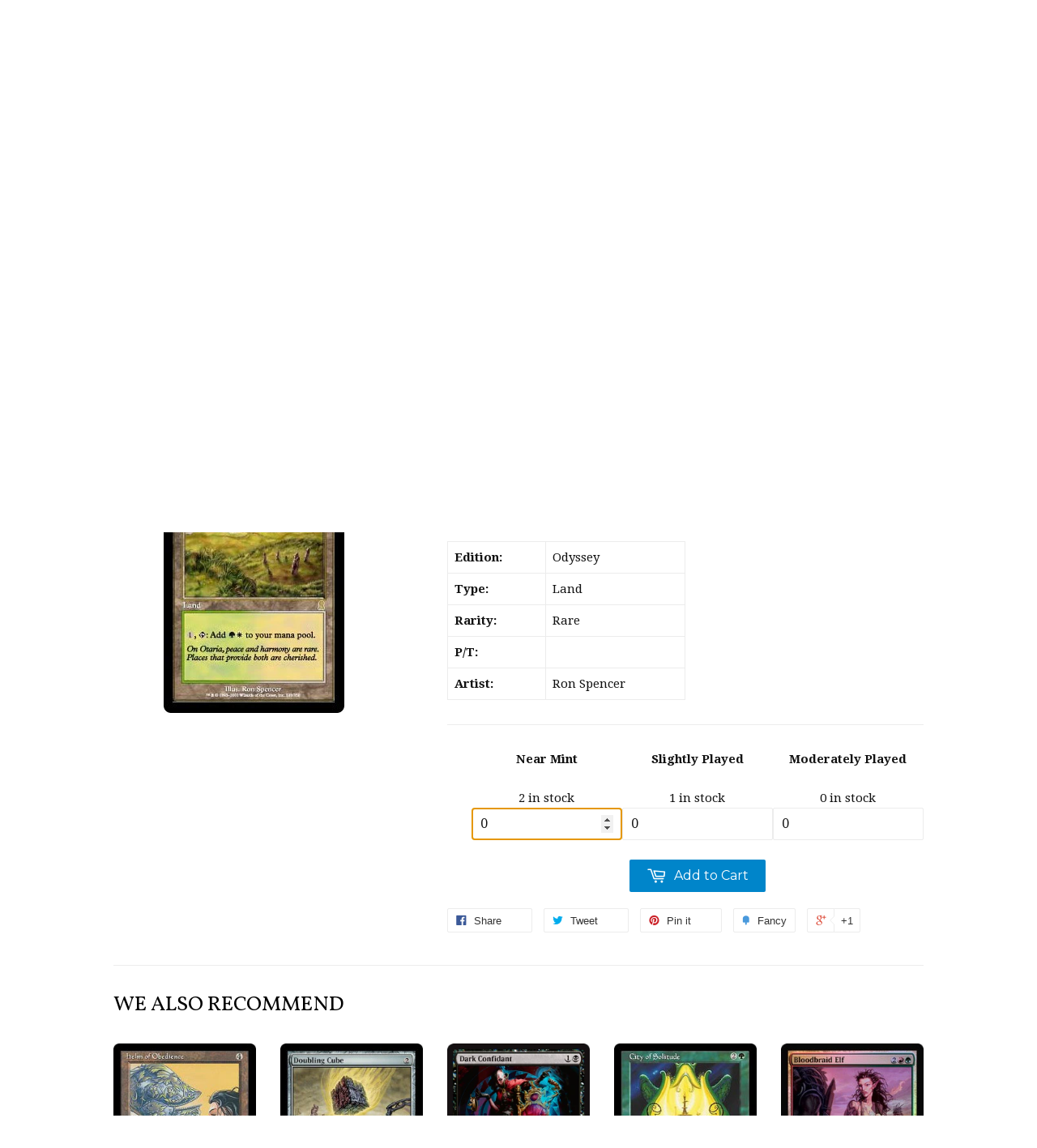

--- FILE ---
content_type: text/html; charset=utf-8
request_url: https://www.crowntowngames.com/products/sungrass-prairie-odyssey
body_size: 16951
content:
<!doctype html>
<!--[if lt IE 7]><html class="no-js lt-ie9 lt-ie8 lt-ie7" lang="en"> <![endif]-->
<!--[if IE 7]><html class="no-js lt-ie9 lt-ie8" lang="en"> <![endif]-->
<!--[if IE 8]><html class="no-js lt-ie9" lang="en"> <![endif]-->
<!--[if IE 9 ]><html class="ie9 no-js"> <![endif]-->
<!--[if (gt IE 9)|!(IE)]><!--> <html class="no-touch no-js"> <!--<![endif]-->
<head>

  <!-- Basic page needs ================================================== -->
  <meta charset="utf-8">
  <meta http-equiv="X-UA-Compatible" content="IE=edge,chrome=1">

  
  <link rel="shortcut icon" href="//www.crowntowngames.com/cdn/shop/t/2/assets/favicon.png?v=114116988035784072241445308318" type="image/png" />
  

  <!-- Title and description ================================================== -->
  <title>
  Sungrass Prairie &ndash; Crown Town Games
  </title>

  
  <meta name="description" content=", : Add  to your mana pool.">
  

  <!-- Product meta ================================================== -->
  
  <meta property="og:type" content="product">
  <meta property="og:title" content="Sungrass Prairie">
  <meta property="og:url" content="https://www.crowntowngames.com/products/sungrass-prairie-odyssey">
  
  <meta property="og:image" content="http://www.crowntowngames.com/cdn/shop/products/Image_8a3d4708-194c-44c0-802d-9d14f2339c9c_grande.jpeg?v=1510783890">
  <meta property="og:image:secure_url" content="https://www.crowntowngames.com/cdn/shop/products/Image_8a3d4708-194c-44c0-802d-9d14f2339c9c_grande.jpeg?v=1510783890">
  
  <meta property="og:price:amount" content="0.00">
  <meta property="og:price:currency" content="USD">


  <meta property="og:description" content=", : Add  to your mana pool.">

  <meta property="og:site_name" content="Crown Town Games">

  

<meta name="twitter:card" content="summary">

  
  
  <meta name="twitter:site" content="@crowntowngames">


  <meta name="twitter:card" content="product">
  <meta name="twitter:title" content="Sungrass Prairie">
  <meta name="twitter:description" content=", : Add  to your mana pool.">
  <meta name="twitter:image" content="https://www.crowntowngames.com/cdn/shop/products/Image_8a3d4708-194c-44c0-802d-9d14f2339c9c_medium.jpeg?v=1510783890">
  <meta name="twitter:image:width" content="240">
  <meta name="twitter:image:height" content="240">



  <!-- Helpers ================================================== -->
  <link rel="canonical" href="https://www.crowntowngames.com/products/sungrass-prairie-odyssey">
  <meta name="viewport" content="width=device-width,initial-scale=1">

  

  <!-- CSS ================================================== -->
  <link href="//www.crowntowngames.com/cdn/shop/t/2/assets/timber.scss.css?v=39428195932130264251767744706" rel="stylesheet" type="text/css" media="all" />
  
  
  
  <link href="//fonts.googleapis.com/css?family=Droid+Serif:400,700" rel="stylesheet" type="text/css" media="all" />


  
    
    
    <link href="//fonts.googleapis.com/css?family=Vollkorn:400" rel="stylesheet" type="text/css" media="all" />
  


  
    
    
    <link href="//fonts.googleapis.com/css?family=Montserrat:400" rel="stylesheet" type="text/css" media="all" />
  



  <!-- Header hook for plugins ================================================== -->
  <script>window.performance && window.performance.mark && window.performance.mark('shopify.content_for_header.start');</script><meta id="shopify-digital-wallet" name="shopify-digital-wallet" content="/10031386/digital_wallets/dialog">
<meta name="shopify-checkout-api-token" content="ce7bbdf912ab378c9ab0231efd3263c3">
<meta id="in-context-paypal-metadata" data-shop-id="10031386" data-venmo-supported="false" data-environment="production" data-locale="en_US" data-paypal-v4="true" data-currency="USD">
<link rel="alternate" type="application/json+oembed" href="https://www.crowntowngames.com/products/sungrass-prairie-odyssey.oembed">
<script async="async" src="/checkouts/internal/preloads.js?locale=en-US"></script>
<script id="shopify-features" type="application/json">{"accessToken":"ce7bbdf912ab378c9ab0231efd3263c3","betas":["rich-media-storefront-analytics"],"domain":"www.crowntowngames.com","predictiveSearch":true,"shopId":10031386,"locale":"en"}</script>
<script>var Shopify = Shopify || {};
Shopify.shop = "crown-town-games.myshopify.com";
Shopify.locale = "en";
Shopify.currency = {"active":"USD","rate":"1.0"};
Shopify.country = "US";
Shopify.theme = {"name":"Supply","id":45684741,"schema_name":null,"schema_version":null,"theme_store_id":679,"role":"main"};
Shopify.theme.handle = "null";
Shopify.theme.style = {"id":null,"handle":null};
Shopify.cdnHost = "www.crowntowngames.com/cdn";
Shopify.routes = Shopify.routes || {};
Shopify.routes.root = "/";</script>
<script type="module">!function(o){(o.Shopify=o.Shopify||{}).modules=!0}(window);</script>
<script>!function(o){function n(){var o=[];function n(){o.push(Array.prototype.slice.apply(arguments))}return n.q=o,n}var t=o.Shopify=o.Shopify||{};t.loadFeatures=n(),t.autoloadFeatures=n()}(window);</script>
<script id="shop-js-analytics" type="application/json">{"pageType":"product"}</script>
<script defer="defer" async type="module" src="//www.crowntowngames.com/cdn/shopifycloud/shop-js/modules/v2/client.init-shop-cart-sync_BdyHc3Nr.en.esm.js"></script>
<script defer="defer" async type="module" src="//www.crowntowngames.com/cdn/shopifycloud/shop-js/modules/v2/chunk.common_Daul8nwZ.esm.js"></script>
<script type="module">
  await import("//www.crowntowngames.com/cdn/shopifycloud/shop-js/modules/v2/client.init-shop-cart-sync_BdyHc3Nr.en.esm.js");
await import("//www.crowntowngames.com/cdn/shopifycloud/shop-js/modules/v2/chunk.common_Daul8nwZ.esm.js");

  window.Shopify.SignInWithShop?.initShopCartSync?.({"fedCMEnabled":true,"windoidEnabled":true});

</script>
<script>(function() {
  var isLoaded = false;
  function asyncLoad() {
    if (isLoaded) return;
    isLoaded = true;
    var urls = ["\/\/d1liekpayvooaz.cloudfront.net\/apps\/customizery\/customizery.js?shop=crown-town-games.myshopify.com","https:\/\/js.smile.io\/v1\/smile-shopify.js?shop=crown-town-games.myshopify.com"];
    for (var i = 0; i < urls.length; i++) {
      var s = document.createElement('script');
      s.type = 'text/javascript';
      s.async = true;
      s.src = urls[i];
      var x = document.getElementsByTagName('script')[0];
      x.parentNode.insertBefore(s, x);
    }
  };
  if(window.attachEvent) {
    window.attachEvent('onload', asyncLoad);
  } else {
    window.addEventListener('load', asyncLoad, false);
  }
})();</script>
<script id="__st">var __st={"a":10031386,"offset":-18000,"reqid":"363cf492-87cf-482a-8b32-554faf338230-1768947272","pageurl":"www.crowntowngames.com\/products\/sungrass-prairie-odyssey","u":"cb49d8234770","p":"product","rtyp":"product","rid":3811627013};</script>
<script>window.ShopifyPaypalV4VisibilityTracking = true;</script>
<script id="captcha-bootstrap">!function(){'use strict';const t='contact',e='account',n='new_comment',o=[[t,t],['blogs',n],['comments',n],[t,'customer']],c=[[e,'customer_login'],[e,'guest_login'],[e,'recover_customer_password'],[e,'create_customer']],r=t=>t.map((([t,e])=>`form[action*='/${t}']:not([data-nocaptcha='true']) input[name='form_type'][value='${e}']`)).join(','),a=t=>()=>t?[...document.querySelectorAll(t)].map((t=>t.form)):[];function s(){const t=[...o],e=r(t);return a(e)}const i='password',u='form_key',d=['recaptcha-v3-token','g-recaptcha-response','h-captcha-response',i],f=()=>{try{return window.sessionStorage}catch{return}},m='__shopify_v',_=t=>t.elements[u];function p(t,e,n=!1){try{const o=window.sessionStorage,c=JSON.parse(o.getItem(e)),{data:r}=function(t){const{data:e,action:n}=t;return t[m]||n?{data:e,action:n}:{data:t,action:n}}(c);for(const[e,n]of Object.entries(r))t.elements[e]&&(t.elements[e].value=n);n&&o.removeItem(e)}catch(o){console.error('form repopulation failed',{error:o})}}const l='form_type',E='cptcha';function T(t){t.dataset[E]=!0}const w=window,h=w.document,L='Shopify',v='ce_forms',y='captcha';let A=!1;((t,e)=>{const n=(g='f06e6c50-85a8-45c8-87d0-21a2b65856fe',I='https://cdn.shopify.com/shopifycloud/storefront-forms-hcaptcha/ce_storefront_forms_captcha_hcaptcha.v1.5.2.iife.js',D={infoText:'Protected by hCaptcha',privacyText:'Privacy',termsText:'Terms'},(t,e,n)=>{const o=w[L][v],c=o.bindForm;if(c)return c(t,g,e,D).then(n);var r;o.q.push([[t,g,e,D],n]),r=I,A||(h.body.append(Object.assign(h.createElement('script'),{id:'captcha-provider',async:!0,src:r})),A=!0)});var g,I,D;w[L]=w[L]||{},w[L][v]=w[L][v]||{},w[L][v].q=[],w[L][y]=w[L][y]||{},w[L][y].protect=function(t,e){n(t,void 0,e),T(t)},Object.freeze(w[L][y]),function(t,e,n,w,h,L){const[v,y,A,g]=function(t,e,n){const i=e?o:[],u=t?c:[],d=[...i,...u],f=r(d),m=r(i),_=r(d.filter((([t,e])=>n.includes(e))));return[a(f),a(m),a(_),s()]}(w,h,L),I=t=>{const e=t.target;return e instanceof HTMLFormElement?e:e&&e.form},D=t=>v().includes(t);t.addEventListener('submit',(t=>{const e=I(t);if(!e)return;const n=D(e)&&!e.dataset.hcaptchaBound&&!e.dataset.recaptchaBound,o=_(e),c=g().includes(e)&&(!o||!o.value);(n||c)&&t.preventDefault(),c&&!n&&(function(t){try{if(!f())return;!function(t){const e=f();if(!e)return;const n=_(t);if(!n)return;const o=n.value;o&&e.removeItem(o)}(t);const e=Array.from(Array(32),(()=>Math.random().toString(36)[2])).join('');!function(t,e){_(t)||t.append(Object.assign(document.createElement('input'),{type:'hidden',name:u})),t.elements[u].value=e}(t,e),function(t,e){const n=f();if(!n)return;const o=[...t.querySelectorAll(`input[type='${i}']`)].map((({name:t})=>t)),c=[...d,...o],r={};for(const[a,s]of new FormData(t).entries())c.includes(a)||(r[a]=s);n.setItem(e,JSON.stringify({[m]:1,action:t.action,data:r}))}(t,e)}catch(e){console.error('failed to persist form',e)}}(e),e.submit())}));const S=(t,e)=>{t&&!t.dataset[E]&&(n(t,e.some((e=>e===t))),T(t))};for(const o of['focusin','change'])t.addEventListener(o,(t=>{const e=I(t);D(e)&&S(e,y())}));const B=e.get('form_key'),M=e.get(l),P=B&&M;t.addEventListener('DOMContentLoaded',(()=>{const t=y();if(P)for(const e of t)e.elements[l].value===M&&p(e,B);[...new Set([...A(),...v().filter((t=>'true'===t.dataset.shopifyCaptcha))])].forEach((e=>S(e,t)))}))}(h,new URLSearchParams(w.location.search),n,t,e,['guest_login'])})(!0,!0)}();</script>
<script integrity="sha256-4kQ18oKyAcykRKYeNunJcIwy7WH5gtpwJnB7kiuLZ1E=" data-source-attribution="shopify.loadfeatures" defer="defer" src="//www.crowntowngames.com/cdn/shopifycloud/storefront/assets/storefront/load_feature-a0a9edcb.js" crossorigin="anonymous"></script>
<script data-source-attribution="shopify.dynamic_checkout.dynamic.init">var Shopify=Shopify||{};Shopify.PaymentButton=Shopify.PaymentButton||{isStorefrontPortableWallets:!0,init:function(){window.Shopify.PaymentButton.init=function(){};var t=document.createElement("script");t.src="https://www.crowntowngames.com/cdn/shopifycloud/portable-wallets/latest/portable-wallets.en.js",t.type="module",document.head.appendChild(t)}};
</script>
<script data-source-attribution="shopify.dynamic_checkout.buyer_consent">
  function portableWalletsHideBuyerConsent(e){var t=document.getElementById("shopify-buyer-consent"),n=document.getElementById("shopify-subscription-policy-button");t&&n&&(t.classList.add("hidden"),t.setAttribute("aria-hidden","true"),n.removeEventListener("click",e))}function portableWalletsShowBuyerConsent(e){var t=document.getElementById("shopify-buyer-consent"),n=document.getElementById("shopify-subscription-policy-button");t&&n&&(t.classList.remove("hidden"),t.removeAttribute("aria-hidden"),n.addEventListener("click",e))}window.Shopify?.PaymentButton&&(window.Shopify.PaymentButton.hideBuyerConsent=portableWalletsHideBuyerConsent,window.Shopify.PaymentButton.showBuyerConsent=portableWalletsShowBuyerConsent);
</script>
<script data-source-attribution="shopify.dynamic_checkout.cart.bootstrap">document.addEventListener("DOMContentLoaded",(function(){function t(){return document.querySelector("shopify-accelerated-checkout-cart, shopify-accelerated-checkout")}if(t())Shopify.PaymentButton.init();else{new MutationObserver((function(e,n){t()&&(Shopify.PaymentButton.init(),n.disconnect())})).observe(document.body,{childList:!0,subtree:!0})}}));
</script>
<link id="shopify-accelerated-checkout-styles" rel="stylesheet" media="screen" href="https://www.crowntowngames.com/cdn/shopifycloud/portable-wallets/latest/accelerated-checkout-backwards-compat.css" crossorigin="anonymous">
<style id="shopify-accelerated-checkout-cart">
        #shopify-buyer-consent {
  margin-top: 1em;
  display: inline-block;
  width: 100%;
}

#shopify-buyer-consent.hidden {
  display: none;
}

#shopify-subscription-policy-button {
  background: none;
  border: none;
  padding: 0;
  text-decoration: underline;
  font-size: inherit;
  cursor: pointer;
}

#shopify-subscription-policy-button::before {
  box-shadow: none;
}

      </style>

<script>window.performance && window.performance.mark && window.performance.mark('shopify.content_for_header.end');</script>

  

<!--[if lt IE 9]>
<script src="//cdnjs.cloudflare.com/ajax/libs/html5shiv/3.7.2/html5shiv.min.js" type="text/javascript"></script>
<script src="//www.crowntowngames.com/cdn/shop/t/2/assets/respond.min.js?v=52248677837542619231443211336" type="text/javascript"></script>
<link href="//www.crowntowngames.com/cdn/shop/t/2/assets/respond-proxy.html" id="respond-proxy" rel="respond-proxy" />
<link href="//www.crowntowngames.com/search?q=98e6fc3e5246e306680e9319a72ab779" id="respond-redirect" rel="respond-redirect" />
<script src="//www.crowntowngames.com/search?q=98e6fc3e5246e306680e9319a72ab779" type="text/javascript"></script>
<![endif]-->
<!--[if (lte IE 9) ]><script src="//www.crowntowngames.com/cdn/shop/t/2/assets/match-media.min.js?v=159635276924582161481443211336" type="text/javascript"></script><![endif]-->


  
  

  <script src="//ajax.googleapis.com/ajax/libs/jquery/1.11.0/jquery.min.js" type="text/javascript"></script>
  <script src="//www.crowntowngames.com/cdn/shop/t/2/assets/modernizr.min.js?v=26620055551102246001443211336" type="text/javascript"></script>

<link href="https://monorail-edge.shopifysvc.com" rel="dns-prefetch">
<script>(function(){if ("sendBeacon" in navigator && "performance" in window) {try {var session_token_from_headers = performance.getEntriesByType('navigation')[0].serverTiming.find(x => x.name == '_s').description;} catch {var session_token_from_headers = undefined;}var session_cookie_matches = document.cookie.match(/_shopify_s=([^;]*)/);var session_token_from_cookie = session_cookie_matches && session_cookie_matches.length === 2 ? session_cookie_matches[1] : "";var session_token = session_token_from_headers || session_token_from_cookie || "";function handle_abandonment_event(e) {var entries = performance.getEntries().filter(function(entry) {return /monorail-edge.shopifysvc.com/.test(entry.name);});if (!window.abandonment_tracked && entries.length === 0) {window.abandonment_tracked = true;var currentMs = Date.now();var navigation_start = performance.timing.navigationStart;var payload = {shop_id: 10031386,url: window.location.href,navigation_start,duration: currentMs - navigation_start,session_token,page_type: "product"};window.navigator.sendBeacon("https://monorail-edge.shopifysvc.com/v1/produce", JSON.stringify({schema_id: "online_store_buyer_site_abandonment/1.1",payload: payload,metadata: {event_created_at_ms: currentMs,event_sent_at_ms: currentMs}}));}}window.addEventListener('pagehide', handle_abandonment_event);}}());</script>
<script id="web-pixels-manager-setup">(function e(e,d,r,n,o){if(void 0===o&&(o={}),!Boolean(null===(a=null===(i=window.Shopify)||void 0===i?void 0:i.analytics)||void 0===a?void 0:a.replayQueue)){var i,a;window.Shopify=window.Shopify||{};var t=window.Shopify;t.analytics=t.analytics||{};var s=t.analytics;s.replayQueue=[],s.publish=function(e,d,r){return s.replayQueue.push([e,d,r]),!0};try{self.performance.mark("wpm:start")}catch(e){}var l=function(){var e={modern:/Edge?\/(1{2}[4-9]|1[2-9]\d|[2-9]\d{2}|\d{4,})\.\d+(\.\d+|)|Firefox\/(1{2}[4-9]|1[2-9]\d|[2-9]\d{2}|\d{4,})\.\d+(\.\d+|)|Chrom(ium|e)\/(9{2}|\d{3,})\.\d+(\.\d+|)|(Maci|X1{2}).+ Version\/(15\.\d+|(1[6-9]|[2-9]\d|\d{3,})\.\d+)([,.]\d+|)( \(\w+\)|)( Mobile\/\w+|) Safari\/|Chrome.+OPR\/(9{2}|\d{3,})\.\d+\.\d+|(CPU[ +]OS|iPhone[ +]OS|CPU[ +]iPhone|CPU IPhone OS|CPU iPad OS)[ +]+(15[._]\d+|(1[6-9]|[2-9]\d|\d{3,})[._]\d+)([._]\d+|)|Android:?[ /-](13[3-9]|1[4-9]\d|[2-9]\d{2}|\d{4,})(\.\d+|)(\.\d+|)|Android.+Firefox\/(13[5-9]|1[4-9]\d|[2-9]\d{2}|\d{4,})\.\d+(\.\d+|)|Android.+Chrom(ium|e)\/(13[3-9]|1[4-9]\d|[2-9]\d{2}|\d{4,})\.\d+(\.\d+|)|SamsungBrowser\/([2-9]\d|\d{3,})\.\d+/,legacy:/Edge?\/(1[6-9]|[2-9]\d|\d{3,})\.\d+(\.\d+|)|Firefox\/(5[4-9]|[6-9]\d|\d{3,})\.\d+(\.\d+|)|Chrom(ium|e)\/(5[1-9]|[6-9]\d|\d{3,})\.\d+(\.\d+|)([\d.]+$|.*Safari\/(?![\d.]+ Edge\/[\d.]+$))|(Maci|X1{2}).+ Version\/(10\.\d+|(1[1-9]|[2-9]\d|\d{3,})\.\d+)([,.]\d+|)( \(\w+\)|)( Mobile\/\w+|) Safari\/|Chrome.+OPR\/(3[89]|[4-9]\d|\d{3,})\.\d+\.\d+|(CPU[ +]OS|iPhone[ +]OS|CPU[ +]iPhone|CPU IPhone OS|CPU iPad OS)[ +]+(10[._]\d+|(1[1-9]|[2-9]\d|\d{3,})[._]\d+)([._]\d+|)|Android:?[ /-](13[3-9]|1[4-9]\d|[2-9]\d{2}|\d{4,})(\.\d+|)(\.\d+|)|Mobile Safari.+OPR\/([89]\d|\d{3,})\.\d+\.\d+|Android.+Firefox\/(13[5-9]|1[4-9]\d|[2-9]\d{2}|\d{4,})\.\d+(\.\d+|)|Android.+Chrom(ium|e)\/(13[3-9]|1[4-9]\d|[2-9]\d{2}|\d{4,})\.\d+(\.\d+|)|Android.+(UC? ?Browser|UCWEB|U3)[ /]?(15\.([5-9]|\d{2,})|(1[6-9]|[2-9]\d|\d{3,})\.\d+)\.\d+|SamsungBrowser\/(5\.\d+|([6-9]|\d{2,})\.\d+)|Android.+MQ{2}Browser\/(14(\.(9|\d{2,})|)|(1[5-9]|[2-9]\d|\d{3,})(\.\d+|))(\.\d+|)|K[Aa][Ii]OS\/(3\.\d+|([4-9]|\d{2,})\.\d+)(\.\d+|)/},d=e.modern,r=e.legacy,n=navigator.userAgent;return n.match(d)?"modern":n.match(r)?"legacy":"unknown"}(),u="modern"===l?"modern":"legacy",c=(null!=n?n:{modern:"",legacy:""})[u],f=function(e){return[e.baseUrl,"/wpm","/b",e.hashVersion,"modern"===e.buildTarget?"m":"l",".js"].join("")}({baseUrl:d,hashVersion:r,buildTarget:u}),m=function(e){var d=e.version,r=e.bundleTarget,n=e.surface,o=e.pageUrl,i=e.monorailEndpoint;return{emit:function(e){var a=e.status,t=e.errorMsg,s=(new Date).getTime(),l=JSON.stringify({metadata:{event_sent_at_ms:s},events:[{schema_id:"web_pixels_manager_load/3.1",payload:{version:d,bundle_target:r,page_url:o,status:a,surface:n,error_msg:t},metadata:{event_created_at_ms:s}}]});if(!i)return console&&console.warn&&console.warn("[Web Pixels Manager] No Monorail endpoint provided, skipping logging."),!1;try{return self.navigator.sendBeacon.bind(self.navigator)(i,l)}catch(e){}var u=new XMLHttpRequest;try{return u.open("POST",i,!0),u.setRequestHeader("Content-Type","text/plain"),u.send(l),!0}catch(e){return console&&console.warn&&console.warn("[Web Pixels Manager] Got an unhandled error while logging to Monorail."),!1}}}}({version:r,bundleTarget:l,surface:e.surface,pageUrl:self.location.href,monorailEndpoint:e.monorailEndpoint});try{o.browserTarget=l,function(e){var d=e.src,r=e.async,n=void 0===r||r,o=e.onload,i=e.onerror,a=e.sri,t=e.scriptDataAttributes,s=void 0===t?{}:t,l=document.createElement("script"),u=document.querySelector("head"),c=document.querySelector("body");if(l.async=n,l.src=d,a&&(l.integrity=a,l.crossOrigin="anonymous"),s)for(var f in s)if(Object.prototype.hasOwnProperty.call(s,f))try{l.dataset[f]=s[f]}catch(e){}if(o&&l.addEventListener("load",o),i&&l.addEventListener("error",i),u)u.appendChild(l);else{if(!c)throw new Error("Did not find a head or body element to append the script");c.appendChild(l)}}({src:f,async:!0,onload:function(){if(!function(){var e,d;return Boolean(null===(d=null===(e=window.Shopify)||void 0===e?void 0:e.analytics)||void 0===d?void 0:d.initialized)}()){var d=window.webPixelsManager.init(e)||void 0;if(d){var r=window.Shopify.analytics;r.replayQueue.forEach((function(e){var r=e[0],n=e[1],o=e[2];d.publishCustomEvent(r,n,o)})),r.replayQueue=[],r.publish=d.publishCustomEvent,r.visitor=d.visitor,r.initialized=!0}}},onerror:function(){return m.emit({status:"failed",errorMsg:"".concat(f," has failed to load")})},sri:function(e){var d=/^sha384-[A-Za-z0-9+/=]+$/;return"string"==typeof e&&d.test(e)}(c)?c:"",scriptDataAttributes:o}),m.emit({status:"loading"})}catch(e){m.emit({status:"failed",errorMsg:(null==e?void 0:e.message)||"Unknown error"})}}})({shopId: 10031386,storefrontBaseUrl: "https://www.crowntowngames.com",extensionsBaseUrl: "https://extensions.shopifycdn.com/cdn/shopifycloud/web-pixels-manager",monorailEndpoint: "https://monorail-edge.shopifysvc.com/unstable/produce_batch",surface: "storefront-renderer",enabledBetaFlags: ["2dca8a86"],webPixelsConfigList: [{"id":"82051233","eventPayloadVersion":"v1","runtimeContext":"LAX","scriptVersion":"1","type":"CUSTOM","privacyPurposes":["ANALYTICS"],"name":"Google Analytics tag (migrated)"},{"id":"shopify-app-pixel","configuration":"{}","eventPayloadVersion":"v1","runtimeContext":"STRICT","scriptVersion":"0450","apiClientId":"shopify-pixel","type":"APP","privacyPurposes":["ANALYTICS","MARKETING"]},{"id":"shopify-custom-pixel","eventPayloadVersion":"v1","runtimeContext":"LAX","scriptVersion":"0450","apiClientId":"shopify-pixel","type":"CUSTOM","privacyPurposes":["ANALYTICS","MARKETING"]}],isMerchantRequest: false,initData: {"shop":{"name":"Crown Town Games","paymentSettings":{"currencyCode":"USD"},"myshopifyDomain":"crown-town-games.myshopify.com","countryCode":"US","storefrontUrl":"https:\/\/www.crowntowngames.com"},"customer":null,"cart":null,"checkout":null,"productVariants":[{"price":{"amount":0.0,"currencyCode":"USD"},"product":{"title":"Sungrass Prairie","vendor":"Crown Town Games","id":"3811627013","untranslatedTitle":"Sungrass Prairie","url":"\/products\/sungrass-prairie-odyssey","type":"Magic: The Gathering"},"id":"17699931717","image":{"src":"\/\/www.crowntowngames.com\/cdn\/shop\/products\/Image_8a3d4708-194c-44c0-802d-9d14f2339c9c.jpeg?v=1510783890"},"sku":null,"title":"Near Mint","untranslatedTitle":"Near Mint"},{"price":{"amount":0.0,"currencyCode":"USD"},"product":{"title":"Sungrass Prairie","vendor":"Crown Town Games","id":"3811627013","untranslatedTitle":"Sungrass Prairie","url":"\/products\/sungrass-prairie-odyssey","type":"Magic: The Gathering"},"id":"17699931781","image":{"src":"\/\/www.crowntowngames.com\/cdn\/shop\/products\/Image_8a3d4708-194c-44c0-802d-9d14f2339c9c.jpeg?v=1510783890"},"sku":null,"title":"Slightly Played","untranslatedTitle":"Slightly Played"},{"price":{"amount":0.0,"currencyCode":"USD"},"product":{"title":"Sungrass Prairie","vendor":"Crown Town Games","id":"3811627013","untranslatedTitle":"Sungrass Prairie","url":"\/products\/sungrass-prairie-odyssey","type":"Magic: The Gathering"},"id":"17699931845","image":{"src":"\/\/www.crowntowngames.com\/cdn\/shop\/products\/Image_8a3d4708-194c-44c0-802d-9d14f2339c9c.jpeg?v=1510783890"},"sku":null,"title":"Moderately Played","untranslatedTitle":"Moderately Played"}],"purchasingCompany":null},},"https://www.crowntowngames.com/cdn","fcfee988w5aeb613cpc8e4bc33m6693e112",{"modern":"","legacy":""},{"shopId":"10031386","storefrontBaseUrl":"https:\/\/www.crowntowngames.com","extensionBaseUrl":"https:\/\/extensions.shopifycdn.com\/cdn\/shopifycloud\/web-pixels-manager","surface":"storefront-renderer","enabledBetaFlags":"[\"2dca8a86\"]","isMerchantRequest":"false","hashVersion":"fcfee988w5aeb613cpc8e4bc33m6693e112","publish":"custom","events":"[[\"page_viewed\",{}],[\"product_viewed\",{\"productVariant\":{\"price\":{\"amount\":0.0,\"currencyCode\":\"USD\"},\"product\":{\"title\":\"Sungrass Prairie\",\"vendor\":\"Crown Town Games\",\"id\":\"3811627013\",\"untranslatedTitle\":\"Sungrass Prairie\",\"url\":\"\/products\/sungrass-prairie-odyssey\",\"type\":\"Magic: The Gathering\"},\"id\":\"17699931717\",\"image\":{\"src\":\"\/\/www.crowntowngames.com\/cdn\/shop\/products\/Image_8a3d4708-194c-44c0-802d-9d14f2339c9c.jpeg?v=1510783890\"},\"sku\":null,\"title\":\"Near Mint\",\"untranslatedTitle\":\"Near Mint\"}}]]"});</script><script>
  window.ShopifyAnalytics = window.ShopifyAnalytics || {};
  window.ShopifyAnalytics.meta = window.ShopifyAnalytics.meta || {};
  window.ShopifyAnalytics.meta.currency = 'USD';
  var meta = {"product":{"id":3811627013,"gid":"gid:\/\/shopify\/Product\/3811627013","vendor":"Crown Town Games","type":"Magic: The Gathering","handle":"sungrass-prairie-odyssey","variants":[{"id":17699931717,"price":0,"name":"Sungrass Prairie - Near Mint","public_title":"Near Mint","sku":null},{"id":17699931781,"price":0,"name":"Sungrass Prairie - Slightly Played","public_title":"Slightly Played","sku":null},{"id":17699931845,"price":0,"name":"Sungrass Prairie - Moderately Played","public_title":"Moderately Played","sku":null}],"remote":false},"page":{"pageType":"product","resourceType":"product","resourceId":3811627013,"requestId":"363cf492-87cf-482a-8b32-554faf338230-1768947272"}};
  for (var attr in meta) {
    window.ShopifyAnalytics.meta[attr] = meta[attr];
  }
</script>
<script class="analytics">
  (function () {
    var customDocumentWrite = function(content) {
      var jquery = null;

      if (window.jQuery) {
        jquery = window.jQuery;
      } else if (window.Checkout && window.Checkout.$) {
        jquery = window.Checkout.$;
      }

      if (jquery) {
        jquery('body').append(content);
      }
    };

    var hasLoggedConversion = function(token) {
      if (token) {
        return document.cookie.indexOf('loggedConversion=' + token) !== -1;
      }
      return false;
    }

    var setCookieIfConversion = function(token) {
      if (token) {
        var twoMonthsFromNow = new Date(Date.now());
        twoMonthsFromNow.setMonth(twoMonthsFromNow.getMonth() + 2);

        document.cookie = 'loggedConversion=' + token + '; expires=' + twoMonthsFromNow;
      }
    }

    var trekkie = window.ShopifyAnalytics.lib = window.trekkie = window.trekkie || [];
    if (trekkie.integrations) {
      return;
    }
    trekkie.methods = [
      'identify',
      'page',
      'ready',
      'track',
      'trackForm',
      'trackLink'
    ];
    trekkie.factory = function(method) {
      return function() {
        var args = Array.prototype.slice.call(arguments);
        args.unshift(method);
        trekkie.push(args);
        return trekkie;
      };
    };
    for (var i = 0; i < trekkie.methods.length; i++) {
      var key = trekkie.methods[i];
      trekkie[key] = trekkie.factory(key);
    }
    trekkie.load = function(config) {
      trekkie.config = config || {};
      trekkie.config.initialDocumentCookie = document.cookie;
      var first = document.getElementsByTagName('script')[0];
      var script = document.createElement('script');
      script.type = 'text/javascript';
      script.onerror = function(e) {
        var scriptFallback = document.createElement('script');
        scriptFallback.type = 'text/javascript';
        scriptFallback.onerror = function(error) {
                var Monorail = {
      produce: function produce(monorailDomain, schemaId, payload) {
        var currentMs = new Date().getTime();
        var event = {
          schema_id: schemaId,
          payload: payload,
          metadata: {
            event_created_at_ms: currentMs,
            event_sent_at_ms: currentMs
          }
        };
        return Monorail.sendRequest("https://" + monorailDomain + "/v1/produce", JSON.stringify(event));
      },
      sendRequest: function sendRequest(endpointUrl, payload) {
        // Try the sendBeacon API
        if (window && window.navigator && typeof window.navigator.sendBeacon === 'function' && typeof window.Blob === 'function' && !Monorail.isIos12()) {
          var blobData = new window.Blob([payload], {
            type: 'text/plain'
          });

          if (window.navigator.sendBeacon(endpointUrl, blobData)) {
            return true;
          } // sendBeacon was not successful

        } // XHR beacon

        var xhr = new XMLHttpRequest();

        try {
          xhr.open('POST', endpointUrl);
          xhr.setRequestHeader('Content-Type', 'text/plain');
          xhr.send(payload);
        } catch (e) {
          console.log(e);
        }

        return false;
      },
      isIos12: function isIos12() {
        return window.navigator.userAgent.lastIndexOf('iPhone; CPU iPhone OS 12_') !== -1 || window.navigator.userAgent.lastIndexOf('iPad; CPU OS 12_') !== -1;
      }
    };
    Monorail.produce('monorail-edge.shopifysvc.com',
      'trekkie_storefront_load_errors/1.1',
      {shop_id: 10031386,
      theme_id: 45684741,
      app_name: "storefront",
      context_url: window.location.href,
      source_url: "//www.crowntowngames.com/cdn/s/trekkie.storefront.cd680fe47e6c39ca5d5df5f0a32d569bc48c0f27.min.js"});

        };
        scriptFallback.async = true;
        scriptFallback.src = '//www.crowntowngames.com/cdn/s/trekkie.storefront.cd680fe47e6c39ca5d5df5f0a32d569bc48c0f27.min.js';
        first.parentNode.insertBefore(scriptFallback, first);
      };
      script.async = true;
      script.src = '//www.crowntowngames.com/cdn/s/trekkie.storefront.cd680fe47e6c39ca5d5df5f0a32d569bc48c0f27.min.js';
      first.parentNode.insertBefore(script, first);
    };
    trekkie.load(
      {"Trekkie":{"appName":"storefront","development":false,"defaultAttributes":{"shopId":10031386,"isMerchantRequest":null,"themeId":45684741,"themeCityHash":"17393511111790808962","contentLanguage":"en","currency":"USD","eventMetadataId":"f1f4e34f-f05d-44e5-9319-f9f998021803"},"isServerSideCookieWritingEnabled":true,"monorailRegion":"shop_domain","enabledBetaFlags":["65f19447"]},"Session Attribution":{},"S2S":{"facebookCapiEnabled":false,"source":"trekkie-storefront-renderer","apiClientId":580111}}
    );

    var loaded = false;
    trekkie.ready(function() {
      if (loaded) return;
      loaded = true;

      window.ShopifyAnalytics.lib = window.trekkie;

      var originalDocumentWrite = document.write;
      document.write = customDocumentWrite;
      try { window.ShopifyAnalytics.merchantGoogleAnalytics.call(this); } catch(error) {};
      document.write = originalDocumentWrite;

      window.ShopifyAnalytics.lib.page(null,{"pageType":"product","resourceType":"product","resourceId":3811627013,"requestId":"363cf492-87cf-482a-8b32-554faf338230-1768947272","shopifyEmitted":true});

      var match = window.location.pathname.match(/checkouts\/(.+)\/(thank_you|post_purchase)/)
      var token = match? match[1]: undefined;
      if (!hasLoggedConversion(token)) {
        setCookieIfConversion(token);
        window.ShopifyAnalytics.lib.track("Viewed Product",{"currency":"USD","variantId":17699931717,"productId":3811627013,"productGid":"gid:\/\/shopify\/Product\/3811627013","name":"Sungrass Prairie - Near Mint","price":"0.00","sku":null,"brand":"Crown Town Games","variant":"Near Mint","category":"Magic: The Gathering","nonInteraction":true,"remote":false},undefined,undefined,{"shopifyEmitted":true});
      window.ShopifyAnalytics.lib.track("monorail:\/\/trekkie_storefront_viewed_product\/1.1",{"currency":"USD","variantId":17699931717,"productId":3811627013,"productGid":"gid:\/\/shopify\/Product\/3811627013","name":"Sungrass Prairie - Near Mint","price":"0.00","sku":null,"brand":"Crown Town Games","variant":"Near Mint","category":"Magic: The Gathering","nonInteraction":true,"remote":false,"referer":"https:\/\/www.crowntowngames.com\/products\/sungrass-prairie-odyssey"});
      }
    });


        var eventsListenerScript = document.createElement('script');
        eventsListenerScript.async = true;
        eventsListenerScript.src = "//www.crowntowngames.com/cdn/shopifycloud/storefront/assets/shop_events_listener-3da45d37.js";
        document.getElementsByTagName('head')[0].appendChild(eventsListenerScript);

})();</script>
  <script>
  if (!window.ga || (window.ga && typeof window.ga !== 'function')) {
    window.ga = function ga() {
      (window.ga.q = window.ga.q || []).push(arguments);
      if (window.Shopify && window.Shopify.analytics && typeof window.Shopify.analytics.publish === 'function') {
        window.Shopify.analytics.publish("ga_stub_called", {}, {sendTo: "google_osp_migration"});
      }
      console.error("Shopify's Google Analytics stub called with:", Array.from(arguments), "\nSee https://help.shopify.com/manual/promoting-marketing/pixels/pixel-migration#google for more information.");
    };
    if (window.Shopify && window.Shopify.analytics && typeof window.Shopify.analytics.publish === 'function') {
      window.Shopify.analytics.publish("ga_stub_initialized", {}, {sendTo: "google_osp_migration"});
    }
  }
</script>
<script
  defer
  src="https://www.crowntowngames.com/cdn/shopifycloud/perf-kit/shopify-perf-kit-3.0.4.min.js"
  data-application="storefront-renderer"
  data-shop-id="10031386"
  data-render-region="gcp-us-central1"
  data-page-type="product"
  data-theme-instance-id="45684741"
  data-theme-name=""
  data-theme-version=""
  data-monorail-region="shop_domain"
  data-resource-timing-sampling-rate="10"
  data-shs="true"
  data-shs-beacon="true"
  data-shs-export-with-fetch="true"
  data-shs-logs-sample-rate="1"
  data-shs-beacon-endpoint="https://www.crowntowngames.com/api/collect"
></script>
</head>

<body id="sungrass-prairie" class="template-product" >

  <header class="site-header" role="banner" style="background: url('https://cdn.shopify.com/s/files/1/1003/1386/files/crown-town-games-header.jpg?1672025864853923730'); background-size: auto 100%; background-repeat: repeat-x; ">
    <div class="wrapper">
      <div class="grid large--text-center medium--text-center small--text-center">
        <div class="grid-item large--one-whole" >
          <p>
            
            <div class="h1 header-logo" itemscope itemtype="http://schema.org/Organization">
          
            
              <a href="/" itemprop="url">
                <img src="//www.crowntowngames.com/cdn/shop/t/2/assets/logo.png?v=120400243151008690451462642419" alt="Crown Town Games" itemprop="logo">
              </a>
            
          
            </div>
          
          </p>
        <div class="grid__item">
          <p>
            <div class="site-header--text-links">
              
                <b>Buy For The Lowest & Sell For The Highest. - All Through One Direct Source - The NEW Standard For Online Cardmongering</b>
              

              
                <span class="site-header--meta-links medium-down--hide">
                  
                    <a href="/account/login" id="customer_login_link">Sign in</a>
                    
                    <span class="site-header--spacer">or</span>
                    <a href="/account/register" id="customer_register_link">Create an Account</a>
                    
                  
                </span>
              
            </div>

            <br class="medium-down--hide">
          

          <form action="/search" method="get" class="search-bar" role="search">
  <input type="hidden" name="type" value="product">

  <input type="search" name="q" value="" placeholder="Search Store..." aria-label="Search Store...">
  <button type="submit" class="search-bar--submit icon-fallback-text">
    <span class="icon icon-search" aria-hidden="true"></span>
    <span class="fallback-text">Search</span>
  </button>
</form>

          

          <a href="/cart" class="header-cart-btn cart-toggle">
            <span class="icon icon-cart"></span>
            Cart <span class="cart-count cart-badge--desktop hidden-count">0</span>
          </a>
          <div class="medium-down--hide text-center" style="margin-top: 20px;">
  <span style="color: #000; font-weight: bold;">Looking for a card from a specific set? Just type the set name after the card. For example "Birds of Paradise 7th".</span>
</div>
        </div>
      </div>
   </div>
  </header> 
  <nav class="nav-bar" role="navigation">
    <div class="wrapper">
      <form action="/search" method="get" class="search-bar" role="search">
  <input type="hidden" name="type" value="product">

  <input type="search" name="q" value="" placeholder="Search Store..." aria-label="Search Store...">
  <button type="submit" class="search-bar--submit icon-fallback-text">
    <span class="icon icon-search" aria-hidden="true"></span>
    <span class="fallback-text">Search</span>
  </button>
</form>

      <ul class="site-nav" id="accessibleNav">
  
  
    
    
      <li >
        <a href="/">Home</a>
      </li>
    
  
    
    
      <li class="site-nav--has-dropdown" aria-haspopup="true">
        <a href="#">
          Magic: The Gathering
          <span class="icon-fallback-text">
            <span class="icon icon-arrow-down" aria-hidden="true"></span>
          </span>
        </a>
        <ul class="site-nav--dropdown">
          
            <li ><a href="/pages/singles-non-foil">Singles (Non Foil)</a></li>
          
            <li ><a href="/pages/singles-foil">Singles (Foil)</a></li>
          
            <li ><a href="#">Sealed Product - Coming Soon</a></li>
          
        </ul>
      </li>
    
  
    
    
      <li class="site-nav--has-dropdown" aria-haspopup="true">
        <a href="https://buylist.crowntowngames.com">
          Buylist
          <span class="icon-fallback-text">
            <span class="icon icon-arrow-down" aria-hidden="true"></span>
          </span>
        </a>
        <ul class="site-nav--dropdown">
          
            <li ><a href="https://buylist.crowntowngames.com/pages/buylist-singles-non-foil">Singles (Non Foil)</a></li>
          
            <li ><a href="https://buylist.crowntowngames.com/pages/buylist-singles-foil">Singles (Foil)</a></li>
          
            <li ><a href="#">Sealed Product - Coming Soon</a></li>
          
            <li ><a href="https://buylist.crowntowngames.com/collections/bulk">Bulk</a></li>
          
        </ul>
      </li>
    
  
    
    
      <li >
        <a href="/pages/card-condition-guide">Condition Guide</a>
      </li>
    
  
    
    
      <li >
        <a href="/pages/about-us">About Us</a>
      </li>
    
  
    
    
      <li >
        <a href="/pages/contact-us">Contact Us</a>
      </li>
    
  

  
    
      <li class="customer-navlink large--hide"><a href="/account/login" id="customer_login_link">Sign in</a></li>
      
      <li class="customer-navlink large--hide"><a href="/account/register" id="customer_register_link">Create an Account</a></li>
      
    
  
</ul>

    </div>
  </nav>

  <div id="mobileNavBar">
    <div class="display-table-cell">
      <a class="menu-toggle mobileNavBar-link">Menu</a>
    </div>
    <div class="display-table-cell">
      <a href="/cart" class="cart-toggle mobileNavBar-link">
        <span class="icon icon-cart"></span>
        Cart <span class="cart-count hidden-count">0</span>
      </a>
    </div>
  </div>

  <main class="wrapper main-content" role="main">

    



<nav class="breadcrumb" role="navigation" aria-label="breadcrumbs">
  <a href="/" title="Back to the frontpage">Home</a>

  

    
    <span class="divider" aria-hidden="true">&rsaquo;</span>
    <span class="breadcrumb--truncate">Sungrass Prairie</span>

  
</nav>



<div class="grid" itemscope itemtype="http://schema.org/Product">
  <meta itemprop="url" content="https://www.crowntowngames.com/products/sungrass-prairie-odyssey">
  <meta itemprop="image" content="//www.crowntowngames.com/cdn/shop/products/Image_8a3d4708-194c-44c0-802d-9d14f2339c9c_grande.jpeg?v=1510783890">

  <div class="grid-item large--two-fifths">
    <div class="grid">
      <div class="grid-item large--eleven-twelfths text-center">
        <div class="product-photo-container" id="productPhoto">
          
          <img id="productPhotoImg" src="//www.crowntowngames.com/cdn/shop/products/Image_8a3d4708-194c-44c0-802d-9d14f2339c9c_large.jpeg?v=1510783890" alt="Sungrass Prairie"  data-zoom="//www.crowntowngames.com/cdn/shop/products/Image_8a3d4708-194c-44c0-802d-9d14f2339c9c_1024x1024.jpeg?v=1510783890">
        </div>
        

      </div>
    </div>

  </div>

  <div class="grid-item large--three-fifths">

    <h2 itemprop="name">Sungrass Prairie</h2> 
             
    
	<hr id="variantBreak" class="hr--clear hr--small">
    <div itemprop="offers" itemscope itemtype="http://schema.org/Offer">

      

      <meta itemprop="priceCurrency" content="USD">
      <meta itemprop="price" content="0.00">
 
      <link itemprop="availability" href="http://schema.org/InStock">
      
    </div>

    <div class="product-description rte" itemprop="description">
      <p><img src="https://cdn.shopify.com/s/files/1/1003/1386/files/1_pico.png?2827879548854990385" alt=""><span>, </span><img src="https://cdn.shopify.com/s/files/1/1003/1386/files/tap_pico.png?2827879548854990385" alt=""><span>: Add <img src="https://cdn.shopify.com/s/files/1/1003/1386/files/green_pico.png?2827879548854990385" alt=""><img src="https://cdn.shopify.com/s/files/1/1003/1386/files/white_pico.png?2827879548854990385" alt=""></span><span> to your mana pool.</span></p>
      <table>
  <tbody>
<tr><td>
<strong>Edition:</strong>

        
        
        
           
    

           
    

           
	      
  </td><td>
  <span id="product-attributes">
	      
	      
		Odyssey<br />
	   
    

           
    

           
    

           
    

           
    

           
    </span>

  </td></tr>
<tr><td>
<strong>Type:</strong>

        
        
        
           
    

           
    

           
    

           
    

           
    

           
    

           
    

           
	      
                 </td><td>
  <span id="product-attributes">
	      
	      Land<br />
	   
    </span>

  </td></tr>
<tr><td>

<strong>Rarity:</strong>

        
        
        
           
    

           
    

           
    

           
    

           
    

           
	      
                 </td><td>
  <span id="product-attributes">
	      
	      Rare<br />
	   
    

           
    

           
    </span>

  </td></tr>
<tr><td>
<strong>P/T:</strong>

        
        
        
           
    

           
    

           
    

           
    

           
	      
                 </td><td>
  <span id="product-attributes">
	      
	      <br />
	   
    

           
    

           
    

           
    </span>

  </td></tr>
<tr><td>
<strong>Artist:</strong>

        
        
        
           
	      
                 </td><td>
  <span id="product-attributes">
	      
	      Ron Spencer<br />
	   
    

           
    

           
    

           
    

           
    

           
    

           
    

           
    </span>

  </td></tr>
</tbody>
</table>

    </div>
    <hr>
	 <div class="grid-item large--one-whole" style="margin-bottom: 20px;">
    <div class="grid">
      <div class="grid-item large--one-whole text-center">
      <form action="/cart/add" method="post" enctype="multipart/form-data" id="addToCartForm">
  
		<select name="id" id="productSelect" class="product-variants">
          
            

              <option  selected="selected"  data-sku="" value="17699931717">Near Mint - $ 0.00 USD</option>

            
          
            

              <option  data-sku="" value="17699931781">Slightly Played - $ 0.00 USD</option>

            
          
            
              <option disabled="disabled">
                Moderately Played - Sold Out
              </option>
            
          
        </select>
        
          <ul class="grid--full">    
              
            <li class="grid-item large--one-third medium-down--one-whole text-center">
              <strong>Near Mint</strong> <br />  <br />                      
                2 in stock   
              	<input type="hidden" max="2" value="17699931717" id="variant-0"/>             
                  <!--<label for="quantity" class="quantity-selector">Quantity</label>//-->
                  <input type="number" data-id="17699931717" name="quantity" value="0" min="0" class="quantity-selector" max="2" id="quantity-0" />          
              </li>             
     		  
            <li class="grid-item large--one-third medium-down--one-whole text-center">
              <strong>Slightly Played</strong> <br />  <br />                      
                1 in stock   
              	<input type="hidden" max="1" value="17699931781" id="variant-1"/>             
                  <!--<label for="quantity" class="quantity-selector">Quantity</label>//-->
                  <input type="number" data-id="17699931781" name="quantity" value="0" min="0" class="quantity-selector" max="1" id="quantity-1" />          
              </li>             
     		  
            <li class="grid-item large--one-third medium-down--one-whole text-center">
              <strong>Moderately Played</strong> <br />  <br />                      
                0 in stock   
              	<input type="hidden" max="0" value="17699931845" id="variant-2"/>             
                  <!--<label for="quantity" class="quantity-selector">Quantity</label>//-->
                  <input type="number" data-id="17699931845" name="quantity" value="0" min="0" class="quantity-selector" max="0" id="quantity-2" />          
              </li>             
     		         
        </ul>

        <button type="submit" name="add" id="addToCart" class="btn">
          <span class="icon icon-cart"></span>
          <span id="addToCartText">Add to Cart</span>
        </button>
        
      </form>
      </div>
   </div>
 </div>
    
      



<div class="social-sharing is-clean" data-permalink="https://www.crowntowngames.com/products/sungrass-prairie-odyssey">

  
    <a target="_blank" href="//www.facebook.com/sharer.php?u=https://www.crowntowngames.com/products/sungrass-prairie-odyssey" class="share-facebook">
      <span class="icon icon-facebook"></span>
      <span class="share-title">Share</span>
      
        <span class="share-count">0</span>
      
    </a>
  

  
    <a target="_blank" href="//twitter.com/share?url=https://www.crowntowngames.com/products/sungrass-prairie-odyssey&amp;text=Sungrass%20Prairie;source=webclient" class="share-twitter">
      <span class="icon icon-twitter"></span>
      <span class="share-title">Tweet</span>
      
        <span class="share-count">0</span>
      
    </a>
  

  

    
      <a target="_blank" href="//pinterest.com/pin/create/button/?url=https://www.crowntowngames.com/products/sungrass-prairie-odyssey&amp;media=http://www.crowntowngames.com/cdn/shop/products/Image_8a3d4708-194c-44c0-802d-9d14f2339c9c_1024x1024.jpeg?v=1510783890&amp;description=Sungrass%20Prairie" class="share-pinterest">
        <span class="icon icon-pinterest"></span>
        <span class="share-title">Pin it</span>
        
          <span class="share-count">0</span>
        
      </a>
    

    
      <a target="_blank" href="//fancy.com/fancyit?ItemURL=https://www.crowntowngames.com/products/sungrass-prairie-odyssey&amp;Title=Sungrass%20Prairie&amp;Category=Other&amp;ImageURL=//www.crowntowngames.com/cdn/shop/products/Image_8a3d4708-194c-44c0-802d-9d14f2339c9c_1024x1024.jpeg?v=1510783890" class="share-fancy">
        <span class="icon icon-fancy"></span>
        <span class="share-title">Fancy</span>
      </a>
    

  

  
    <a target="_blank" href="//plus.google.com/share?url=https://www.crowntowngames.com/products/sungrass-prairie-odyssey" class="share-google">
      <!-- Cannot get Google+ share count with JS yet -->
      <span class="icon icon-google"></span>
      
        <span class="share-count">+1</span>
      
    </a>
  

</div>

    

  </div>
</div>


  
  





  <hr>
  <span class="h1">We Also Recommend</span>
  <div class="grid-uniform">
    
    
    
      
        
          












<div class="grid-item large--one-fifth medium--one-third small--one-half">

  <a href="/collections/in-stock/products/helm-of-obedience-alliances" class="product-grid-item">
    <div class="product-grid-image">
      <div class="product-grid-image--centered">
        
        <img src="//www.crowntowngames.com/cdn/shop/products/Image_4645833e-0eac-4867-84e6-fe722d89db2d_large.jpeg?v=1510783182" alt="Helm of Obedience">
      </div>
    </div>

    <p>Helm of Obedience</p>

    <div class="product-item--price">
      <span class="h1 medium--left">
        







<small>$ 0<sup>00</sup></small>
      </span>

      
    </div>

    
  </a>

</div>

        
      
    
      
        
          












<div class="grid-item large--one-fifth medium--one-third small--one-half">

  <a href="/collections/in-stock/products/doubling-cube-10th" class="product-grid-item">
    <div class="product-grid-image">
      <div class="product-grid-image--centered">
        
        <img src="//www.crowntowngames.com/cdn/shop/products/Image_ad9f2a09-2e13-49ea-89d5-dde5feb36853_large.jpeg?v=1510782943" alt="Doubling Cube">
      </div>
    </div>

    <p>Doubling Cube</p>

    <div class="product-item--price">
      <span class="h1 medium--left">
        







<small>$ 0<sup>00</sup></small>
      </span>

      
    </div>

    
  </a>

</div>

        
      
    
      
        
          












<div class="grid-item large--one-fifth medium--one-third small--one-half">

  <a href="/collections/in-stock/products/dark-confidant-modern-masters-2015" class="product-grid-item">
    <div class="product-grid-image">
      <div class="product-grid-image--centered">
        
        <img src="//www.crowntowngames.com/cdn/shop/products/Image_9f6c6b1f-d624-4a32-8064-1d4ddc5e5ceb_large.jpeg?v=1510782886" alt="Dark Confidant">
      </div>
    </div>

    <p>Dark Confidant</p>

    <div class="product-item--price">
      <span class="h1 medium--left">
        







<small>$ 0<sup>00</sup></small>
      </span>

      
    </div>

    
  </a>

</div>

        
      
    
      
        
          












<div class="grid-item large--one-fifth medium--one-third small--one-half">

  <a href="/collections/in-stock/products/city-of-solitude-visions" class="product-grid-item">
    <div class="product-grid-image">
      <div class="product-grid-image--centered">
        
        <img src="//www.crowntowngames.com/cdn/shop/products/Image_d711f433-e8e8-47ac-916c-c90935e76dae_large.jpeg?v=1510782815" alt="City of Solitude">
      </div>
    </div>

    <p>City of Solitude</p>

    <div class="product-item--price">
      <span class="h1 medium--left">
        







<small>$ 0<sup>00</sup></small>
      </span>

      
    </div>

    
  </a>

</div>

        
      
    
      
        
          












<div class="grid-item large--one-fifth medium--one-third small--one-half">

  <a href="/collections/in-stock/products/bloodbraid-elf-alara-reborn-foil" class="product-grid-item">
    <div class="product-grid-image">
      <div class="product-grid-image--centered">
        
        <img src="//www.crowntowngames.com/cdn/shop/products/BloodbraidElf_large.jpeg?v=1510782724" alt="Bloodbraid Elf">
      </div>
    </div>

    <p>Bloodbraid Elf</p>

    <div class="product-item--price">
      <span class="h1 medium--left">
        







<small>$ 0<sup>00</sup></small>
      </span>

      
    </div>

    
  </a>

</div>

        
      
    
      
        
      
    
  </div>






<script src="//www.crowntowngames.com/cdn/shopifycloud/storefront/assets/themes_support/option_selection-b017cd28.js" type="text/javascript"></script>
  <script id="JsQty" type="text/template">
  
    <div class="js-qty">
      <button type="button" class="js-qty__adjust js-qty__adjust--minus" data-id="" data-qty="" data-max="">&minus;</button>
      <input type="text" class="js-qty__num" value="" min="1" data-id="" aria-label="quantity" pattern="[0-9]*" name="" id="">
      <button type="button" class="js-qty__adjust js-qty__adjust--plus" data-id="" data-qty="" data-max="">+</button>
    </div>
  
  </script>
<script>

  // Pre-loading product images, to avoid a lag when a thumbnail is clicked, or
  // when a variant is selected that has a variant image.
  Shopify.Image.preload(["\/\/www.crowntowngames.com\/cdn\/shop\/products\/Image_8a3d4708-194c-44c0-802d-9d14f2339c9c.jpeg?v=1510783890"], 'large');

  var selectCallback = function(variant, selector) {

    var $addToCart = $('#addToCart'),
        $productPrice = $('#productPrice'),
        $comparePrice = $('#comparePrice'),
        $variantQuantity = $('#variantQuantity'),
        $quantityElements = $('.quantity-selector, label + .js-qty'),
        $addToCartText = $('#addToCartText'),
        $featuredImage = $('#productPhotoImg');

    if (variant) {
      // Update variant image, if one is set
      // Call timber.switchImage function in shop.js
      if (variant.featured_image) {
        var newImg = variant.featured_image,
            el = $featuredImage[0];
        $(function() {
          Shopify.Image.switchImage(newImg, el, timber.switchImage);
        });
      }

      // Select a valid variant if available
      if (variant.available) {
        // We have a valid product variant, so enable the submit button
        $addToCart.removeClass('disabled').prop('disabled', false);
        $addToCartText.html("Add to Cart");
        $quantityElements.show();

        // Show how many items are left, if below 10
        

      } else {
        // Variant is sold out, disable the submit button
        $addToCart.addClass('disabled').prop('disabled', true);
        $addToCartText.html("Sold Out");
        $variantQuantity.removeClass('is-visible');
        if (variant.incoming) {
          $variantQuantity.html("Translation missing: en.products.product.will_be_in_stock_after".replace('[date]', variant.next_incoming_date)).addClass('is-visible');
        }
        else {
          $variantQuantity.addClass('hide');
        }
        $quantityElements.hide();
      }

      // Regardless of stock, update the product price
      var customPrice = timber.formatMoney( Shopify.formatMoney(variant.price, "$ {{amount}}") );
      var a11yPrice = Shopify.formatMoney(variant.price, "$ {{amount}}");
      var customPriceFormat = ' <span aria-hidden="true">' + customPrice + '</span>';
          customPriceFormat += ' <span class="visually-hidden">' + a11yPrice + '</span>';
      
      $productPrice.html(customPriceFormat);

      // Also update and show the product's compare price if necessary
      if ( variant.compare_at_price > variant.price ) {
        var priceSaving = timber.formatSaleTag( Shopify.formatMoney(variant.compare_at_price - variant.price, "$ {{amount}}") );
        
        $comparePrice.html("Save [$]".replace('[$]', priceSaving)).show();
      } else {
        $comparePrice.hide();
      }

    } else {
      // The variant doesn't exist, disable submit button.
      // This may be an error or notice that a specific variant is not available.
      $addToCart.addClass('disabled').prop('disabled', true);
      $addToCartText.html("Unavailable");
      $variantQuantity.removeClass('is-visible');
      $quantityElements.hide();
    }
  };

  jQuery(function($) {
    var product = {"id":3811627013,"title":"Sungrass Prairie","handle":"sungrass-prairie-odyssey","description":"\u003cp\u003e\u003cimg src=\"https:\/\/cdn.shopify.com\/s\/files\/1\/1003\/1386\/files\/1_pico.png?2827879548854990385\" alt=\"\"\u003e\u003cspan\u003e, \u003c\/span\u003e\u003cimg src=\"https:\/\/cdn.shopify.com\/s\/files\/1\/1003\/1386\/files\/tap_pico.png?2827879548854990385\" alt=\"\"\u003e\u003cspan\u003e: Add \u003cimg src=\"https:\/\/cdn.shopify.com\/s\/files\/1\/1003\/1386\/files\/green_pico.png?2827879548854990385\" alt=\"\"\u003e\u003cimg src=\"https:\/\/cdn.shopify.com\/s\/files\/1\/1003\/1386\/files\/white_pico.png?2827879548854990385\" alt=\"\"\u003e\u003c\/span\u003e\u003cspan\u003e to your mana pool.\u003c\/span\u003e\u003c\/p\u003e","published_at":"2016-02-23T21:55:00-05:00","created_at":"2016-02-23T21:55:58-05:00","vendor":"Crown Town Games","type":"Magic: The Gathering","tags":["Artist_Ron Spencer","Color_Land","Edition_Odyssey","InStock_Yes","PT_","Rarity_Rare","Type2_Land","Type_Land"],"price":0,"price_min":0,"price_max":0,"available":true,"price_varies":false,"compare_at_price":null,"compare_at_price_min":0,"compare_at_price_max":0,"compare_at_price_varies":false,"variants":[{"id":17699931717,"title":"Near Mint","option1":"Near Mint","option2":null,"option3":null,"sku":null,"requires_shipping":true,"taxable":false,"featured_image":null,"available":true,"name":"Sungrass Prairie - Near Mint","public_title":"Near Mint","options":["Near Mint"],"price":0,"weight":0,"compare_at_price":null,"inventory_quantity":2,"inventory_management":"shopify","inventory_policy":"deny","barcode":null,"requires_selling_plan":false,"selling_plan_allocations":[]},{"id":17699931781,"title":"Slightly Played","option1":"Slightly Played","option2":null,"option3":null,"sku":null,"requires_shipping":true,"taxable":false,"featured_image":null,"available":true,"name":"Sungrass Prairie - Slightly Played","public_title":"Slightly Played","options":["Slightly Played"],"price":0,"weight":0,"compare_at_price":null,"inventory_quantity":1,"inventory_management":"shopify","inventory_policy":"deny","barcode":null,"requires_selling_plan":false,"selling_plan_allocations":[]},{"id":17699931845,"title":"Moderately Played","option1":"Moderately Played","option2":null,"option3":null,"sku":null,"requires_shipping":true,"taxable":false,"featured_image":null,"available":false,"name":"Sungrass Prairie - Moderately Played","public_title":"Moderately Played","options":["Moderately Played"],"price":0,"weight":0,"compare_at_price":null,"inventory_quantity":0,"inventory_management":"shopify","inventory_policy":"deny","barcode":null,"requires_selling_plan":false,"selling_plan_allocations":[]}],"images":["\/\/www.crowntowngames.com\/cdn\/shop\/products\/Image_8a3d4708-194c-44c0-802d-9d14f2339c9c.jpeg?v=1510783890"],"featured_image":"\/\/www.crowntowngames.com\/cdn\/shop\/products\/Image_8a3d4708-194c-44c0-802d-9d14f2339c9c.jpeg?v=1510783890","options":["Condition"],"media":[{"alt":null,"id":54283337785,"position":1,"preview_image":{"aspect_ratio":0.719,"height":310,"width":223,"src":"\/\/www.crowntowngames.com\/cdn\/shop\/products\/Image_8a3d4708-194c-44c0-802d-9d14f2339c9c.jpeg?v=1510783890"},"aspect_ratio":0.719,"height":310,"media_type":"image","src":"\/\/www.crowntowngames.com\/cdn\/shop\/products\/Image_8a3d4708-194c-44c0-802d-9d14f2339c9c.jpeg?v=1510783890","width":223}],"requires_selling_plan":false,"selling_plan_groups":[],"content":"\u003cp\u003e\u003cimg src=\"https:\/\/cdn.shopify.com\/s\/files\/1\/1003\/1386\/files\/1_pico.png?2827879548854990385\" alt=\"\"\u003e\u003cspan\u003e, \u003c\/span\u003e\u003cimg src=\"https:\/\/cdn.shopify.com\/s\/files\/1\/1003\/1386\/files\/tap_pico.png?2827879548854990385\" alt=\"\"\u003e\u003cspan\u003e: Add \u003cimg src=\"https:\/\/cdn.shopify.com\/s\/files\/1\/1003\/1386\/files\/green_pico.png?2827879548854990385\" alt=\"\"\u003e\u003cimg src=\"https:\/\/cdn.shopify.com\/s\/files\/1\/1003\/1386\/files\/white_pico.png?2827879548854990385\" alt=\"\"\u003e\u003c\/span\u003e\u003cspan\u003e to your mana pool.\u003c\/span\u003e\u003c\/p\u003e"};
    

    new Shopify.OptionSelectors('productSelect', {
      product: product,
      onVariantSelected: selectCallback,
      enableHistoryState: true
    });
$('.selector-wrapper').hide();
    // Add label if only one product option and it isn't 'Title'. Could be 'Size'.
    
      $('.selector-wrapper:eq(0)').prepend('<label>Condition</label>');
    

    // Hide selectors if we only have 1 variant and its title contains 'Default'.
    
      $('#variantBreak').removeClass('hr--clear');
    
  });
</script>


  <script src="//www.crowntowngames.com/cdn/shop/t/2/assets/jquery.zoom.min.js?v=7098547149633335911443211336" type="text/javascript"></script>

<!-- tetchi blog js for link list | http://www.tetchi.ca/shopify-tutorial-order-form/ -->
<script type="text/javascript" charset="utf-8">
//<![CDATA[
// Including jQuery conditionnally.
if (typeof jQuery === 'undefined') {
    document.write("\u003cscript src=\"http:\/\/ajax.googleapis.com\/ajax\/libs\/jquery\/1\/jquery.min.js\" type=\"text\/javascript\"\u003e\u003c\/script\u003e");
	document.write('<script type="text/javascript">jQuery.noConflict();<\/script>');
}
//]]>
</script>

<script>
var length = 3;

$(document).ready(function () {
	$("#quantity-0").focus();    
	$("#addToCart").click(function(e) {     
		e.preventDefault();
		//array for Variant Titles
		var toAdd = new Array();
        var qty ;
		for(i=0; i < length; i++){
        
			toAdd.push({
				variant_id: $("#variant-"+i).val(),        
				quantity_id: $("#quantity-"+i).val() || 0
			});
		}
		function moveAlong(){
			if (toAdd.length) {
				var request = toAdd.shift();
				var tempId= request.variant_id;
				var tempQty = request.quantity_id;
				var params = {
					type: 'POST',
					url: '/cart/add.js',
					data: 'quantity='+tempQty+'&id='+tempId,
					dataType: 'json',
					success: function(line_item) { 
						//console.log("success!");
						moveAlong();

					},
					error: function() {
						//console.log("fail");
						moveAlong();
						
					}
				};
				$.ajax(params);
			}
			else {				
				document.location.href = '/cart';
			}  
		};
		moveAlong();
	});
});

</script>
  <script>  
  //  lets check available quantity
  // http://docs.shopify.com/support/configuration/store-customization/how-do-i-limit-product-quantities-on-the-cart-page-so-that-customers-can-only-purchase-whats-in-stock#alert-correction
  
  jQuery('[max]').change(function() {
  var max = parseInt(jQuery(this).attr('max'), 10) || 10000;
  var value = parseInt(jQuery(this).val(), 10) || 0;
  if (value > max) { 
    alert('We only have ' + max + ' of this item in stock');
    jQuery(this).val(max); 
  }    
});  

</script>

  </main>

  

  <footer class="site-footer small--text-center" role="contentinfo">

    <div class="wrapper">

      <div class="grid">

        
          <div class="grid-item medium--one-half large--three-twelfths">
            <h3>Quick Links</h3>
            <ul>
              
                <li><a href="/search">Search</a></li>
              
                <li><a href="/pages/about-us">About Us</a></li>
              
            </ul>
          </div>
        

        
        <div class="grid-item medium--one-half large--five-twelfths">
          <h3>Get In Touch</h3>
          
            <p>
              
                Phone: <a href="tel:9194341419">(919) 434-1419</a>
<br>
Email: <a href="mailto:contact@crowntowngames.com" target="_blank">contact@crowntowngames.com</a>
              
            </p>
          
          
            <ul class="inline-list social-icons">
              
              
                <li>
                  <a class="icon-fallback-text" href="https://www.facebook.com/crowntowngames/" title="Crown Town Games on Facebook">
                    <span class="icon icon-facebook" aria-hidden="true"></span>
                    <span class="fallback-text">Facebook</span>
                  </a>
                </li>
              
              
              
              
              
              
              
              
            </ul>
          
        </div>
        

        
      </div>

      <hr class="hr--small">

      <div class="grid">
        <div class="grid-item large--two-fifths">
          
            <ul class="legal-links inline-list">
              
                <li><a href="/search">Search</a></li>
              
                <li><a href="/pages/about-us">About Us</a></li>
              
            </ul>
          
          <ul class="legal-links inline-list">
            <li>
             <!-- Begin copyright -->
        <div class="span12 tc copyright">
          
            
        </div>
        <!-- End copyright -->
            </li>
           
          </ul>
        </div>

        
          <div class="grid-item large--three-fifths large--text-right">
            <ul class="inline-list payment-icons">
              
                <li>
                  <span class="icon-fallback-text">
                    <span class="icon icon-paypal" aria-hidden="true"></span>
                    <span class="fallback-text">paypal</span>
                  </span>
                </li>
              
            </ul>
          </div>
        

      </div>

    </div>

  </footer>

  <script src="//www.crowntowngames.com/cdn/shop/t/2/assets/fastclick.min.js?v=29723458539410922371444354067" type="text/javascript"></script>


  <script src="//www.crowntowngames.com/cdn/shop/t/2/assets/jquery.flexslider.min.js?v=33237652356059489871443211335" type="text/javascript"></script>


  <script src="//www.crowntowngames.com/cdn/shop/t/2/assets/shop.js?v=85076972818141036051445999215" type="text/javascript"></script>
  <script>
  var moneyFormat = '$ {{amount}}';
  </script>









<script>
$(function() {
  // Current Ajax request.
  var currentAjaxRequest = null;
  // Grabbing all search forms on the page, and adding a .search-results list to each.
  var searchForms = $('form[action="/search"]').css('position','relative').each(function() {
    // Grabbing text input.
    var input = $(this).find('input[name="q"]');
    // Adding a list for showing search results.
    var offSet = input.position().top + input.innerHeight();
    $('<ul class="search-results"></ul>').css( { 'position': 'absolute', 'left': '0px', 'top': offSet } ).appendTo($(this)).hide();    
    // Listening to keyup and change on the text field within these search forms.
    input.attr('autocomplete', 'off').bind('keyup change', function() {
      // What's the search term?
      var term = $(this).val();
      // What's the search form?
      var form = $(this).closest('form');
      // What's the search URL?
      var searchURL = '/search?type=product&q=' + term;
      // What's the search results list?
      var resultsList = form.find('.search-results');
      // If that's a new term and it contains at least 3 characters.
      if (term.length > 3 && term != $(this).attr('data-old-term')) {
        // Saving old query.
        $(this).attr('data-old-term', term);
        // Killing any Ajax request that's currently being processed.
        if (currentAjaxRequest != null) currentAjaxRequest.abort();
        // Pulling results.
        currentAjaxRequest = $.getJSON(searchURL + '&view=json', function(data) {
          // Reset results.
          resultsList.empty();
          // If we have no results.
          if(data.results_count == 0) {
            // resultsList.html('<li><span class="title">No results.</span></li>');
            // resultsList.fadeIn(200);
            resultsList.hide();
          } else {
            // If we have results.
            $.each(data.results, function(index, item) {
              var link = $('<a></a>').attr('href', item.url);
              link.append('<span class="thumbnail"><img src="' + item.thumbnail + '" /></span>');
              link.append('<span class="title">' + item.title + '</span>');
              link.wrap('<li></li>');
              resultsList.append(link.parent());
            });
            // The Ajax request will return at the most 10 results.
            // If there are more than 10, let's link to the search results page.
            if(data.results_count > 10) {
              resultsList.append('<li><span class="title"><a href="' + searchURL + '">See all results (' + data.results_count + ')</a></span></li>');
            }
            resultsList.fadeIn(200);
          }        
        });
      }
    });
  });
  // Clicking outside makes the results disappear.
  $('body').bind('click', function(){
    $('.search-results').hide();
  });
});
</script>

<!-- Some styles to get you started. -->
<style>
.search-results {
  z-index: 8889;
  list-style-type: none;   
  width: 342px;
  margin: 0;
  padding: 0;
  background: #ffffff;
  border: 1px solid #d4d4d4;
  border-radius: 3px;
  -webkit-box-shadow: 0px 4px 7px 0px rgba(0,0,0,0.1);
  box-shadow: 0px 4px 7px 0px rgba(0,0,0,0.1);
  overflow: hidden;
}
.search-results li {
  display: block;
  width: 100%;
  height: auto;
  margin: 0;
  padding: 0;
  border-top: 1px solid #d4d4d4;
  line-height: 38px;
  overflow: hidden;
}
.search-results li:first-child {
  border-top: none;
}
.search-results .title {
  float: left;
  width: 292px;
  padding-left: 8px;
  white-space: nowrap;
  overflow: hidden;
  /* The text-overflow property is supported in all major browsers. */
  text-overflow: ellipsis;
  -o-text-overflow: ellipsis;
  text-align: left;
}
.search-results .thumbnail {
  float: left;
  display: block;
  width: 40px;
  height: 56px;    
  margin: 3px 0 3px 3px;
  padding: 0;
  text-align: center;
  overflow: hidden;
}
</style>



 


<div class="smile-shopify-init"
  data-channel-key="pk_i4958s1x3JLRiCjyTp4RU4XE"

></div>


</body>
</html>
